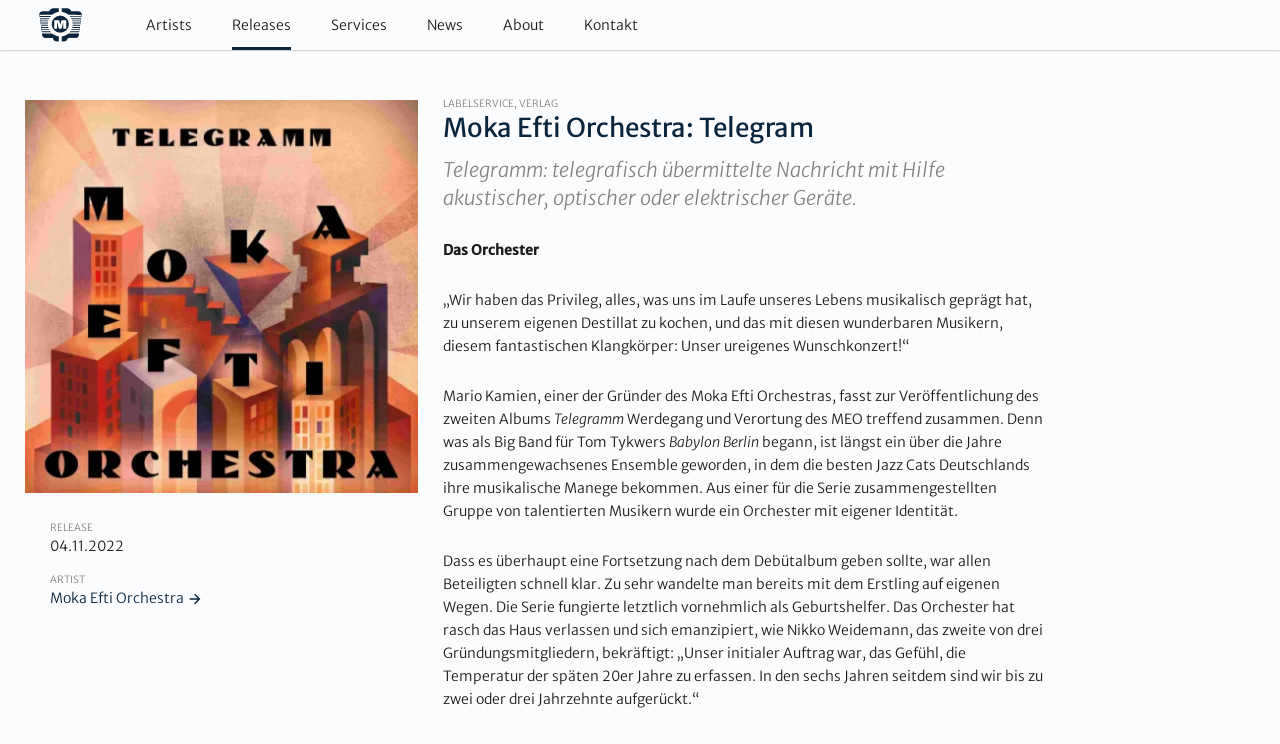

--- FILE ---
content_type: text/html;charset=UTF-8
request_url: https://motormusic.de/releases/moka-efti-orchestra-telegram/
body_size: 13236
content:
<!DOCTYPE html><html lang="de"><head><meta charset="utf-8"><meta http-equiv="x-ua-compatible" content="ie=edge"><meta name="viewport" content="width=device-width, initial-scale=1, shrink-to-fit=no"><meta name="generator" content="Gatsby 5.12.11"><meta name="description" content="" data-gatsby-head="true"><meta property="og:title" content="Telegram | Motor Musik Berlin" data-gatsby-head="true"><meta property="og:description" data-gatsby-head="true"><meta property="og:image" content="/opengraph.png" data-gatsby-head="true"><meta property="og:type" content="music.album" data-gatsby-head="true"><meta property="music:musician" content="https://motormusic.de/artists/moka-efti-orchestra" data-gatsby-head="true"><style data-href="/styles.6b054544398c5e06fcc0.css" data-identity="gatsby-global-css">@font-face{font-display:swap;font-family:Merriweather Sans;font-style:italic;font-weight:300;src:url(/static/merriweather-sans-latin-300-italic-9f618bae286230d6ac4836cefb2652ee.woff2) format("woff2"),url(/static/merriweather-sans-latin-300-italic-1fa91f9cc63e1faca9c8a722fb6f33bd.woff) format("woff")}@font-face{font-display:swap;font-family:Merriweather Sans;font-style:normal;font-weight:300;src:url(/static/merriweather-sans-latin-300-normal-653cf19702f21a1507b18c6d18eeb10d.woff2) format("woff2"),url(/static/merriweather-sans-latin-300-normal-6191688671a733a6c3320263811288d3.woff) format("woff")}@font-face{font-display:swap;font-family:Merriweather Sans;font-style:italic;font-weight:400;src:url(/static/merriweather-sans-latin-400-italic-22a3da382b97dff302a3d45991aaad5c.woff2) format("woff2"),url(/static/merriweather-sans-latin-400-italic-38930b521da9ba83c79ded1806095630.woff) format("woff")}@font-face{font-display:swap;font-family:Merriweather Sans;font-style:normal;font-weight:400;src:url(/static/merriweather-sans-latin-400-normal-67433093863465139562145e18515794.woff2) format("woff2"),url(/static/merriweather-sans-latin-400-normal-1e5d31cce47f1115788e4e2fe40a0fdb.woff) format("woff")}@font-face{font-display:swap;font-family:Merriweather Sans;font-style:italic;font-weight:500;src:url(/static/merriweather-sans-latin-500-italic-7c913f768d8b653471198c6d4b14051c.woff2) format("woff2"),url(/static/merriweather-sans-latin-500-italic-b4ab4d438cc6a774e6f700f5b1fa4e2e.woff) format("woff")}@font-face{font-display:swap;font-family:Merriweather Sans;font-style:normal;font-weight:500;src:url(/static/merriweather-sans-latin-500-normal-d9c97a262aeb11d6d3ce358f444da66d.woff2) format("woff2"),url(/static/merriweather-sans-latin-500-normal-f5bae0001f1a90aedd55b4af8ff7345a.woff) format("woff")}</style><link rel="preconnect" href="https://cdn.sanity.io"><link rel="sitemap" type="application/xml" href="/sitemap-index.xml"><style>.gatsby-image-wrapper{position:relative;overflow:hidden}.gatsby-image-wrapper picture.object-fit-polyfill{position:static!important}.gatsby-image-wrapper img{bottom:0;height:100%;left:0;margin:0;max-width:none;padding:0;position:absolute;right:0;top:0;width:100%;object-fit:cover}.gatsby-image-wrapper [data-main-image]{opacity:0;transform:translateZ(0);transition:opacity .25s linear;will-change:opacity}.gatsby-image-wrapper-constrained{display:inline-block;vertical-align:top}</style><noscript><style>.gatsby-image-wrapper noscript [data-main-image]{opacity:1!important}.gatsby-image-wrapper [data-placeholder-image]{opacity:0!important}</style></noscript><link rel="icon" href="/favicon-32x32.png?v=56e16d7b4382e067612c2e626135e587" type="image/png"><link rel="manifest" href="/manifest.webmanifest" crossorigin="anonymous"><link rel="apple-touch-icon" sizes="48x48" href="/icons/icon-48x48.png?v=56e16d7b4382e067612c2e626135e587"><link rel="apple-touch-icon" sizes="72x72" href="/icons/icon-72x72.png?v=56e16d7b4382e067612c2e626135e587"><link rel="apple-touch-icon" sizes="96x96" href="/icons/icon-96x96.png?v=56e16d7b4382e067612c2e626135e587"><link rel="apple-touch-icon" sizes="144x144" href="/icons/icon-144x144.png?v=56e16d7b4382e067612c2e626135e587"><link rel="apple-touch-icon" sizes="192x192" href="/icons/icon-192x192.png?v=56e16d7b4382e067612c2e626135e587"><link rel="apple-touch-icon" sizes="256x256" href="/icons/icon-256x256.png?v=56e16d7b4382e067612c2e626135e587"><link rel="apple-touch-icon" sizes="384x384" href="/icons/icon-384x384.png?v=56e16d7b4382e067612c2e626135e587"><link rel="apple-touch-icon" sizes="512x512" href="/icons/icon-512x512.png?v=56e16d7b4382e067612c2e626135e587"><style type="text/css" data-gatsby-head="true">
      [data-themeui-nested-provider] {
        display: contents
      }
      </style><style data-emotion="css-global" data-s="">html{--theme-ui-colors-primary:#0A253E;--theme-ui-colors-secondary:rgb(247, 147, 30);--theme-ui-colors-white:rgb(251, 252, 254);--theme-ui-colors-error:#f7441e;--theme-ui-colors-gray-1:rgb(28, 28, 28);--theme-ui-colors-gray-2:rgb(66, 66, 66);--theme-ui-colors-gray-3:rgb(92, 92, 92);--theme-ui-colors-gray-4:rgb(130, 130, 130);--theme-ui-colors-gray-5:rgb(168, 168, 168);--theme-ui-colors-gray-6:rgb(194, 194, 194);--theme-ui-colors-gray-7:rgb(233, 233, 233);--theme-ui-colors-gray-8:rgb(255, 255, 255);--theme-ui-colors-gray-_default:rgb(28, 28, 28);--theme-ui-colors-link:rgb(10, 37, 62);--theme-ui-colors-icon:rgb(10, 37, 62);--theme-ui-colors-text:rgb(28, 28, 28);--theme-ui-colors-focus:primary;--theme-ui-colors-dateline:rgb(130, 130, 130);--theme-ui-colors-subHeadline:rgb(168, 168, 168);--theme-ui-colors-color:rgb(251, 252, 254);--theme-ui-colors-background:rgb(251, 252, 254);color:var(--theme-ui-colors-text);background-color:var(--theme-ui-colors-background);}</style><style data-emotion="css-global" data-s="">*{box-sizing:border-box;}html *:focus-visible{outline-color:var(--theme-ui-colors-focus);}html *{box-sizing:border-box;}html body{margin:0;padding:0;}body{margin:0;}</style><style data-emotion="css ma9xnh" data-s="">.css-ma9xnh{box-sizing:border-box;margin:0;min-width:0;min-height:100vh;display:-webkit-box;display:-webkit-flex;display:-ms-flexbox;display:flex;-webkit-flex-direction:column;-ms-flex-direction:column;flex-direction:column;}</style><style data-emotion="css 13bkuoz" data-s="">.css-13bkuoz{box-sizing:border-box;margin:0;min-width:0;display:grid;grid-gap:15px;position:fixed;top:0;width:100%;z-index:4;grid-template-columns:1fr;background-color:var(--theme-ui-colors-white);grid-gap:20px;box-shadow:0px 0px 2px 0px rgba(28, 28, 28, 0.51);height:50px;}@media screen and (min-width: 40em){.css-13bkuoz{grid-template-columns:minmax(0, 1fr) minmax(auto, 1280px) minmax(0, 1fr);}}</style><style data-emotion="css 60e9n2-header" data-s="">.css-60e9n2-header{box-sizing:border-box;margin:0;min-width:0;display:grid;grid-gap:15px;max-width:1280px;grid-template-columns:repeat(4, 1fr);gap:10px;-webkit-align-items:flex-start;-webkit-box-align:flex-start;-ms-flex-align:flex-start;align-items:flex-start;grid-column:1;width:100%;position:relative;z-index:10;}@media screen and (min-width: 40em){.css-60e9n2-header{grid-template-columns:repeat(12, minmax(0, calc(1005px  / 12)));gap:25px;}}@media screen and (min-width: 40em){.css-60e9n2-header{grid-column:2;}}</style><style data-emotion="css c6el8d" data-s="">.css-c6el8d{box-sizing:border-box;margin:0;min-width:0;display:-webkit-box;display:-webkit-flex;display:-ms-flexbox;display:flex;grid-column:2/span 2;height:100%;-webkit-box-pack:center;-ms-flex-pack:center;-webkit-justify-content:center;justify-content:center;-webkit-align-items:center;-webkit-box-align:center;-ms-flex-align:center;align-items:center;}@media screen and (min-width: 40em){.css-c6el8d{grid-column:1;}}</style><style data-emotion="css 15h9ucm" data-s="">.css-15h9ucm{box-sizing:border-box;margin:0;min-width:0;width:45px;display:block;}</style><style data-emotion="css 13evcmk" data-s="">.css-13evcmk{box-sizing:border-box;margin:0;min-width:0;display:none;overflow-x:scroll;overflow-y:hidden;scroll-snap-type:x proximity;-ms-overflow-style:none;scrollbar-width:none;-webkit-overflow-scrolling:touch;grid-column:2/span 11;}@media screen and (min-width: 40em){.css-13evcmk{display:-webkit-box;display:-webkit-flex;display:-ms-flexbox;display:flex;}}.css-13evcmk::-webkit-scrollbar{display:none;}</style><style data-emotion="css g9c34d" data-s="">.css-g9c34d{box-sizing:border-box;margin:0;min-width:0;background:linear-gradient(90deg, rgba(255, 255, 255,0.9), rgba(255, 255, 255, 0));height:100%;position:absolute;grid-column:inherit;width:25px;z-index:1;visibility:visible;}</style><style data-emotion="css 304ekt" data-s="">.css-304ekt{box-sizing:border-box;margin:0;min-width:0;scroll-snap-align:start;width:1px;height:1px;display:block;}</style><style data-emotion="css 1dk7udc" data-s="">.css-1dk7udc{font-weight:bold;color:inherit;-webkit-text-decoration:none;text-decoration:none;margin-left:20px;margin-right:20px;display:-webkit-box;display:-webkit-flex;display:-ms-flexbox;display:flex;-webkit-flex-direction:column;-ms-flex-direction:column;flex-direction:column;-webkit-box-pack:center;-ms-flex-pack:center;-webkit-justify-content:center;justify-content:center;width:auto;height:50px;position:relative;border-top:3px solid transparent;border-bottom:3px solid transparent;scroll-snap-align:center;}.css-1dk7udc.active,.css-1dk7udc:hover{border-bottom-color:var(--theme-ui-colors-primary);}</style><style data-emotion="css 1b8o6cb" data-s="">.css-1b8o6cb{box-sizing:border-box;margin:0;min-width:0;font-family:Merriweather Sans;font-weight:300;font-size:13.9973px;line-height:23.1px;}.css-1b8o6cb::before{content:'';margin-bottom:-0.4377em;display:table;}.css-1b8o6cb::after{content:'';margin-top:-0.4697em;display:table;}</style><style data-emotion="css pv8y0x" data-s="">.css-pv8y0x{box-sizing:border-box;margin:0;min-width:0;scroll-snap-align:end;width:1px;height:1px;display:block;}</style><style data-emotion="css 372o0t" data-s="">.css-372o0t{box-sizing:border-box;margin:0;min-width:0;background:linear-gradient(-90deg, rgba(255, 255, 255,0.9), rgba(255, 255, 255, 0));position:absolute;height:100%;width:25px;right:0;visibility:visible;}</style><style data-emotion="css q5uo54" data-s="">.css-q5uo54{box-sizing:border-box;margin:0;min-width:0;display:-webkit-box;display:-webkit-flex;display:-ms-flexbox;display:flex;-webkit-box-pack:end;-ms-flex-pack:end;-webkit-justify-content:flex-end;justify-content:flex-end;height:100%;-webkit-align-items:center;-webkit-box-align:center;-ms-flex-align:center;align-items:center;}@media screen and (min-width: 40em){.css-q5uo54{display:none;}}</style><style data-emotion="css 3s81zk" data-s="">.css-3s81zk{box-sizing:border-box;margin:0;min-width:0;-webkit-appearance:none;-moz-appearance:none;-ms-appearance:none;appearance:none;display:inline-block;text-align:center;line-height:inherit;-webkit-text-decoration:none;text-decoration:none;font-size:inherit;padding-left:15px;padding-right:15px;padding-top:10px;padding-bottom:10px;color:var(--theme-ui-colors-white);background-color:var(--theme-ui-colors-primary);border:0;border-radius:4px;color:var(--theme-ui-colors-primary);background-color:transparent;}</style><style data-emotion="css hu42e1" data-s="">.css-hu42e1{box-sizing:border-box;margin:0;min-width:0;display:grid;grid-gap:15px;grid-template-columns:1fr;grid-template-rows:1fr;}</style><style data-emotion="css 1r31p34" data-s="">.css-1r31p34{box-sizing:border-box;margin:0;min-width:0;grid-column:1;grid-row:1;}</style><style data-emotion="css 18ze6an" data-s="">.css-18ze6an{--theme-ui-colors-primary:#0A253E;--theme-ui-colors-secondary:rgb(247, 147, 30);--theme-ui-colors-white:rgb(251, 252, 254);--theme-ui-colors-error:#f7441e;--theme-ui-colors-gray-1:rgb(28, 28, 28);--theme-ui-colors-gray-2:rgb(66, 66, 66);--theme-ui-colors-gray-3:rgb(92, 92, 92);--theme-ui-colors-gray-4:rgb(130, 130, 130);--theme-ui-colors-gray-5:rgb(168, 168, 168);--theme-ui-colors-gray-6:rgb(194, 194, 194);--theme-ui-colors-gray-7:rgb(233, 233, 233);--theme-ui-colors-gray-8:rgb(255, 255, 255);--theme-ui-colors-gray-_default:rgb(28, 28, 28);--theme-ui-colors-link:rgb(130, 130, 130);--theme-ui-colors-icon:white;--theme-ui-colors-text:rgb(168, 168, 168);--theme-ui-colors-focus:rgb(251, 252, 254);--theme-ui-colors-dateline:rgb(130, 130, 130);--theme-ui-colors-subHeadline:rgb(168, 168, 168);--theme-ui-colors-color:rgb(251, 252, 254);--theme-ui-colors-background:rgb(28, 28, 28);--theme-ui-colors-title:rgb(251, 252, 254);}</style><style data-emotion="css gq8ggg" data-s="">.css-gq8ggg{box-sizing:border-box;margin:0;min-width:0;display:block;z-index:1;}@media screen and (min-width: 40em){.css-gq8ggg{display:none;}}</style><style data-emotion="css 1mhefe" data-s="">.css-1mhefe{box-sizing:border-box;margin:0;min-width:0;display:-webkit-box;display:-webkit-flex;display:-ms-flexbox;display:flex;-webkit-box-pack:center;-ms-flex-pack:center;-webkit-justify-content:center;justify-content:center;-webkit-align-items:center;-webkit-box-align:center;-ms-flex-align:center;align-items:center;overflow-y:scroll;overscroll-behavior-y:none;-webkit-flex-direction:column;-ms-flex-direction:column;flex-direction:column;background-color:var(--theme-ui-colors-primary);height:100%;position:fixed;width:100%;top:0;left:0;z-index:3;}</style><style data-emotion="css 1mfjemh" data-s="">.css-1mfjemh{box-sizing:border-box;margin:0;min-width:0;display:-webkit-box;display:-webkit-flex;display:-ms-flexbox;display:flex;margin-top:50px;-webkit-flex-direction:column;-ms-flex-direction:column;flex-direction:column;}</style><style data-emotion="css 88wo2w" data-s="">.css-88wo2w{box-sizing:border-box;margin:0;min-width:0;text-align:center;}</style><style data-emotion="css 12qixo3" data-s="">.css-12qixo3{box-sizing:border-box;margin:0;min-width:0;font-family:Merriweather Sans;font-style:italic;font-weight:300;color:var(--theme-ui-colors-text);font-size:20.0538px;line-height:28px;font-style:normal;padding:0;}.css-12qixo3::before{content:'';margin-bottom:-0.3106em;display:table;}.css-12qixo3::after{content:'';margin-top:-0.3426em;display:table;}</style><style data-emotion="css 1u8x4j9" data-s="">.css-1u8x4j9{-webkit-text-decoration:none;text-decoration:none;-webkit-transition:color ease-in-out 0.2s;transition:color ease-in-out 0.2s;color:var(--theme-ui-colors-text);display:inline-block;padding-top:15px;padding-bottom:15px;}.css-1u8x4j9:link,.css-1u8x4j9:visited{color:var(--theme-ui-colors-white);}.css-1u8x4j9:hover,.css-1u8x4j9:focus,.css-1u8x4j9.active{color:var(--theme-ui-colors-secondary);}</style><style data-emotion="css 1ubo9vf-mainContent" data-s="">.css-1ubo9vf-mainContent{box-sizing:border-box;margin:0;min-width:0;display:grid;grid-gap:15px;max-width:1280px;grid-template-columns:repeat(4, 1fr);gap:10px;-webkit-align-items:flex-start;-webkit-box-align:flex-start;-ms-flex-align:flex-start;align-items:flex-start;grid-template-rows:1fr;-webkit-align-content:flex-start;-ms-flex-line-pack:flex-start;align-content:flex-start;scroll-margin-top:50px;padding-left:10px;padding-right:10px;min-width:100%;margin-left:auto;margin-right:auto;-webkit-box-flex:1;-webkit-flex-grow:1;-ms-flex-positive:1;flex-grow:1;margin-top:50px;}@media screen and (min-width: 40em){.css-1ubo9vf-mainContent{grid-template-columns:repeat(12, minmax(0, calc(1005px  / 12)));gap:25px;}}@media screen and (min-width: 40em){.css-1ubo9vf-mainContent{padding-left:25px;padding-right:25px;min-width:0;}}@media screen and (min-width: 52em){.css-1ubo9vf-mainContent{min-width:0;}}</style><style data-emotion="css 1t7wny" data-s="">.css-1t7wny{box-sizing:border-box;margin:0;min-width:0;display:grid;grid-gap:15px;max-width:1280px;grid-template-columns:repeat(4, 1fr);gap:10px;-webkit-align-items:flex-start;-webkit-box-align:flex-start;-ms-flex-align:flex-start;align-items:flex-start;grid-column:1/-1;}@media screen and (min-width: 40em){.css-1t7wny{grid-template-columns:repeat(12, minmax(0, calc(1005px  / 12)));gap:25px;}}.css-1t7wny>:first-of-type:not(.heroModule){padding-top:50px;}</style><style data-emotion="css ikn6en" data-s="">.css-ikn6en{box-sizing:border-box;margin:0;min-width:0;grid-column:1/-1;padding-bottom:60px;padding-top:0;}@media screen and (min-width: 40em){.css-ikn6en{grid-column:1/span 4;padding-top:50px;}}</style><style data-emotion="css 1g8a5m3" data-s="">.css-1g8a5m3{box-sizing:border-box;margin:0;min-width:0;margin-bottom:30px;margin-left:-10px;margin-right:-10px;background-color:#c55d31;}@media screen and (min-width: 40em){.css-1g8a5m3{margin-left:0;margin-right:0;}}@media screen and (min-width: 52em){.css-1g8a5m3{margin-left:0;margin-right:0;}}</style><style data-emotion="css 15nh63n" data-s="">.css-15nh63n{box-sizing:border-box;margin:0;min-width:0;position:relative;overflow:hidden;}</style><style data-emotion="css 1ryvwoh" data-s="">.css-1ryvwoh{box-sizing:border-box;margin:0;min-width:0;width:100%;height:0;padding-bottom:100%;}</style><style data-emotion="css 1uva3iy" data-s="">.css-1uva3iy{box-sizing:border-box;margin:0;min-width:0;position:absolute;top:0;right:0;bottom:0;left:0;display:grid;grid-column:span 3;}</style><style data-emotion="css 13ptwec" data-s="">.css-13ptwec{box-sizing:border-box;margin:0;min-width:0;display:grid;grid-gap:15px;grid-template-column:1fr;padding-left:10px;gap:25px;}@media screen and (min-width: 40em){.css-13ptwec{padding-left:10px;gap:25px;}}@media screen and (min-width: 52em){.css-13ptwec{padding-left:25px;gap:25px;}}</style><style data-emotion="css lgbo0i" data-s="">.css-lgbo0i{box-sizing:border-box;margin:0;min-width:0;}</style><style data-emotion="css pzf5ur" data-s="">.css-pzf5ur{box-sizing:border-box;margin:0;min-width:0;font-family:Merriweather Sans;text-transform:uppercase;font-weight:300;color:var(--theme-ui-colors-dateline);padding-bottom:10px;display:block;font-size:10.0269px;line-height:13.05px;}.css-pzf5ur::before{content:'';margin-bottom:-0.2632em;display:table;}.css-pzf5ur::after{content:'';margin-top:-0.2952em;display:table;}</style><style data-emotion="css loba6f" data-s="">.css-loba6f{-webkit-text-decoration:none;text-decoration:none;-webkit-transition:color ease-in-out 0.2s;transition:color ease-in-out 0.2s;}.css-loba6f:link,.css-loba6f:visited{color:var(--theme-ui-colors-link);}.css-loba6f:hover,.css-loba6f:focus,.css-loba6f.active{color:var(--theme-ui-colors-secondary);}</style><style data-emotion="css sbrs9l" data-s="">.css-sbrs9l{box-sizing:border-box;margin:0;min-width:0;grid-column:1/-1;padding-left:0;padding-right:0;padding-top:0;}@media screen and (min-width: 40em){.css-sbrs9l{grid-column:5/span 6;padding-top:50px;}}@media screen and (min-width: 52em){.css-sbrs9l{padding-top:50px;}}</style><style data-emotion="css 151h5kh" data-s="">.css-151h5kh{box-sizing:border-box;margin:0;min-width:0;font-family:Merriweather Sans;font-weight:400;line-height:heading;font-family:Merriweather Sans;color:var(--theme-ui-colors-primary);font-size:25.9758px;line-height:33px;padding-bottom:25px;color:title;}.css-151h5kh::before{content:'';margin-bottom:-0.2477em;display:table;}.css-151h5kh::after{content:'';margin-top:-0.2797em;display:table;}</style><style data-emotion="css 12l5uwt" data-s="">.css-12l5uwt{box-sizing:border-box;margin:0;min-width:0;font-family:Merriweather Sans;font-weight:body;line-height:body;font-family:Merriweather Sans;font-style:italic;font-weight:300;color:var(--theme-ui-colors-text);font-size:20.0538px;line-height:28px;color:var(--theme-ui-colors-dateline);}.css-12l5uwt::before{content:'';margin-bottom:-0.3106em;display:table;}.css-12l5uwt::after{content:'';margin-top:-0.3426em;display:table;}</style><style data-emotion="css 1f9dzkh" data-s="">.css-1f9dzkh div>*:last-child{padding-bottom:0;}</style><style data-emotion="css yfriv" data-s="">.css-yfriv{box-sizing:border-box;margin:0;min-width:0;}.css-yfriv div>*:last-child{padding-bottom:0;}</style><style data-emotion="css 1fowbjm" data-s="">.css-1fowbjm{padding-bottom:40px;}</style><style data-emotion="css 1qlwwyk" data-s="">.css-1qlwwyk{box-sizing:border-box;margin:0;min-width:0;font-family:Merriweather Sans;font-weight:body;line-height:body;font-family:Merriweather Sans;font-weight:300;font-size:13.9973px;line-height:23.1px;padding-bottom:40px;}.css-1qlwwyk::before{content:'';margin-bottom:-0.4377em;display:table;}.css-1qlwwyk::after{content:'';margin-top:-0.4697em;display:table;}</style><style data-emotion="css d8syoy" data-s="">.css-d8syoy{box-sizing:border-box;margin:0;min-width:0;display:grid;grid-gap:15px;background-color:var(--theme-ui-colors-gray-1);grid-template-columns:1fr;grid-gap:25px;color:var(--theme-ui-colors-white);padding-top:35px;padding-bottom:40px;padding-left:90px;padding-right:90px;margin-top:50px;}@media screen and (min-width: 40em){.css-d8syoy{grid-template-columns:repeat(3, 1fr);grid-gap:10px;padding-top:25px;}}</style><style data-emotion="css gfy5v1" data-s="">.css-gfy5v1{box-sizing:border-box;margin:0;min-width:0;justify-self:center;grid-row:2;text-align:center;}@media screen and (min-width: 40em){.css-gfy5v1{justify-self:start;grid-row:1;text-align:left;}}</style><style data-emotion="css 4i5yc3" data-s="">.css-4i5yc3{box-sizing:border-box;margin:0;min-width:0;font-family:Merriweather Sans;font-weight:300;font-size:9.9596px;line-height:13px;font-style:normal;color:var(--theme-ui-colors-text);}.css-4i5yc3::before{content:'';margin-bottom:-0.2651em;display:table;}.css-4i5yc3::after{content:'';margin-top:-0.2971em;display:table;}</style><style data-emotion="css 1vo461" data-s="">.css-1vo461{box-sizing:border-box;margin:0;min-width:0;display:-webkit-box;display:-webkit-flex;display:-ms-flexbox;display:flex;justify-self:center;grid-row:1;}</style><style data-emotion="css 12r4r7c" data-s="">.css-12r4r7c{box-sizing:border-box;margin:0;min-width:0;font-size:24px;margin-left:5px;margin-right:5px;}</style><style data-emotion="css 14r4k8e" data-s="">.css-14r4k8e{box-sizing:border-box;margin:0;min-width:0;-webkit-text-decoration:underline;text-decoration:underline;-webkit-transition:color ease-in-out 0.2s;transition:color ease-in-out 0.2s;color:var(--theme-ui-colors-text);display:block;-webkit-text-decoration:none;text-decoration:none;}.css-14r4k8e:link,.css-14r4k8e:visited{color:var(--theme-ui-colors-link);}.css-14r4k8e:hover,.css-14r4k8e:focus,.css-14r4k8e.active{color:var(--theme-ui-colors-secondary);}.css-14r4k8e:link,.css-14r4k8e:visited{color:var(--theme-ui-colors-icon);}.css-14r4k8e:hover{color:#1DB954;}.css-14r4k8e svg{display:block;}</style><style data-emotion="css duomj2" data-s="">.css-duomj2{box-sizing:border-box;margin:0;min-width:0;display:-webkit-box;display:-webkit-flex;display:-ms-flexbox;display:flex;-webkit-align-items:center;-webkit-box-align:center;-ms-flex-align:center;align-items:center;}</style><style data-emotion="css 1x5r6ch" data-s="">.css-1x5r6ch{box-sizing:border-box;margin:0;min-width:0;-webkit-text-decoration:underline;text-decoration:underline;-webkit-transition:color ease-in-out 0.2s;transition:color ease-in-out 0.2s;color:var(--theme-ui-colors-text);display:block;-webkit-text-decoration:none;text-decoration:none;}.css-1x5r6ch:link,.css-1x5r6ch:visited{color:var(--theme-ui-colors-link);}.css-1x5r6ch:hover,.css-1x5r6ch:focus,.css-1x5r6ch.active{color:var(--theme-ui-colors-secondary);}.css-1x5r6ch:link,.css-1x5r6ch:visited{color:var(--theme-ui-colors-icon);}.css-1x5r6ch:hover{color:rgb(250, 36, 60);}.css-1x5r6ch svg{display:block;}</style><style data-emotion="css 14xg4k4" data-s="">.css-14xg4k4{box-sizing:border-box;margin:0;min-width:0;-webkit-text-decoration:underline;text-decoration:underline;-webkit-transition:color ease-in-out 0.2s;transition:color ease-in-out 0.2s;color:var(--theme-ui-colors-text);display:block;-webkit-text-decoration:none;text-decoration:none;}.css-14xg4k4:link,.css-14xg4k4:visited{color:var(--theme-ui-colors-link);}.css-14xg4k4:hover,.css-14xg4k4:focus,.css-14xg4k4.active{color:var(--theme-ui-colors-secondary);}.css-14xg4k4:link,.css-14xg4k4:visited{color:var(--theme-ui-colors-icon);}.css-14xg4k4:hover{color:#FF0000;}.css-14xg4k4 svg{display:block;}</style><style data-emotion="css 1wdtr5f" data-s="">.css-1wdtr5f{box-sizing:border-box;margin:0;min-width:0;-webkit-text-decoration:underline;text-decoration:underline;-webkit-transition:color ease-in-out 0.2s;transition:color ease-in-out 0.2s;color:var(--theme-ui-colors-text);display:block;-webkit-text-decoration:none;text-decoration:none;}.css-1wdtr5f:link,.css-1wdtr5f:visited{color:var(--theme-ui-colors-link);}.css-1wdtr5f:hover,.css-1wdtr5f:focus,.css-1wdtr5f.active{color:var(--theme-ui-colors-secondary);}.css-1wdtr5f:link,.css-1wdtr5f:visited{color:var(--theme-ui-colors-icon);}.css-1wdtr5f:hover{color:#4267B2;}.css-1wdtr5f svg{display:block;}</style><style data-emotion="css 1enmf0t" data-s="">.css-1enmf0t{box-sizing:border-box;margin:0;min-width:0;-webkit-text-decoration:underline;text-decoration:underline;-webkit-transition:color ease-in-out 0.2s;transition:color ease-in-out 0.2s;color:var(--theme-ui-colors-text);display:block;-webkit-text-decoration:none;text-decoration:none;}.css-1enmf0t:link,.css-1enmf0t:visited{color:var(--theme-ui-colors-link);}.css-1enmf0t:hover,.css-1enmf0t:focus,.css-1enmf0t.active{color:var(--theme-ui-colors-secondary);}.css-1enmf0t:link,.css-1enmf0t:visited{color:var(--theme-ui-colors-icon);}.css-1enmf0t:hover{color:#25F4EE;}.css-1enmf0t svg{display:block;}</style><style data-emotion="css 1w8ue80" data-s="">.css-1w8ue80{box-sizing:border-box;margin:0;min-width:0;justify-self:center;grid-row:3;}@media screen and (min-width: 40em){.css-1w8ue80{justify-self:end;grid-row:1;}}.css-1w8ue80 a{margin-left:0;margin-right:5px;}@media screen and (min-width: 40em){.css-1w8ue80 a{margin-left:10px;margin-right:0;}}</style><style data-emotion="css 1vtjcvp" data-s="">.css-1vtjcvp{box-sizing:border-box;margin:0;min-width:0;font-family:Merriweather Sans;font-weight:300;font-size:9.9596px;line-height:13px;}.css-1vtjcvp::before{content:'';margin-bottom:-0.2651em;display:table;}.css-1vtjcvp::after{content:'';margin-top:-0.2971em;display:table;}</style><style data-emotion="css" data-s=""></style><title data-gatsby-head="true">Telegram | Motor Musik Berlin</title></head><body><div id="___gatsby"><div style="outline:none" tabindex="-1" id="gatsby-focus-wrapper"><div class="css-ma9xnh"><div><div class="css-13bkuoz"><header class="css-60e9n2-header"><div class="css-c6el8d"><a class="css-1u8qly9" href="/"><img src="[data-uri]" alt="Logo - Motor Musik Berlin" class="css-15h9ucm"></a></div><nav class="css-13evcmk"><div class="css-f4aauh"></div><div class="css-304ekt"></div><a class="css-1dk7udc" href="/artists/"><span class="css-1b8o6cb">Artists</span></a><a class="css-1dk7udc active" href="/releases/"><span class="css-1b8o6cb">Releases</span></a><a class="css-1dk7udc" href="/services/"><span class="css-1b8o6cb">Services</span></a><a class="css-1dk7udc" href="/news/"><span class="css-1b8o6cb">News</span></a><a class="css-1dk7udc" href="/about/"><span class="css-1b8o6cb">About</span></a><a class="css-1dk7udc" href="/kontakt/"><span class="css-1b8o6cb">Kontakt</span></a><div class="css-pv8y0x"></div><div class="css-14fjua0"></div></nav><div class="css-q5uo54"><button title="Navigation öffnen" class="css-3s81zk"><div class="css-hu42e1"><div style="opacity:0" class="css-1r31p34"><svg stroke="currentColor" fill="currentColor" stroke-width="0" viewBox="0 0 24 24" height="1em" width="1em" xmlns="http://www.w3.org/2000/svg"><g><path fill="none" d="M0 0h24v24H0z"></path><path d="M12 10.586l4.95-4.95 1.414 1.414-4.95 4.95 4.95 4.95-1.414 1.414-4.95-4.95-4.95 4.95-1.414-1.414 4.95-4.95-4.95-4.95L7.05 5.636z"></path></g></svg></div><div style="opacity:1" class="css-1r31p34"><svg stroke="currentColor" fill="currentColor" stroke-width="0" viewBox="0 0 24 24" height="1em" width="1em" xmlns="http://www.w3.org/2000/svg"><g><path fill="none" d="M0 0h24v24H0z"></path><path d="M18 18v2H6v-2h12zm3-7v2H3v-2h18zm-3-7v2H6V4h12z"></path></g></svg></div></div></button></div></header></div><div data-themeui-nested-provider="true" class="css-18ze6an"><div class="css-gq8ggg"><div class="css-1mhefe" style="opacity: 0; visibility: hidden; display: none;"></div><div class="css-1mhefe" style="opacity: 0; visibility: hidden; display: none;"><nav class="css-1mfjemh"><div class="css-88wo2w" style="opacity: 0; transform: translateY(-10px) translateZ(0px);"><span class="css-12qixo3"><a class="css-1u8x4j9" href="/artists/">Artists</a></span></div><div class="css-88wo2w" style="opacity: 0; transform: translateY(-10px) translateZ(0px);"><span class="css-12qixo3"><a class="css-1u8x4j9 active" href="/releases/">Releases</a></span></div><div class="css-88wo2w" style="opacity: 0; transform: translateY(-10px) translateZ(0px);"><span class="css-12qixo3"><a class="css-1u8x4j9" href="/services/">Services</a></span></div><div class="css-88wo2w" style="opacity: 0; transform: translateY(-10px) translateZ(0px);"><span class="css-12qixo3"><a class="css-1u8x4j9" href="/news/">News</a></span></div><div class="css-88wo2w" style="opacity: 0; transform: translateY(-10px) translateZ(0px);"><span class="css-12qixo3"><a class="css-1u8x4j9" href="/about/">About</a></span></div><div class="css-88wo2w" style="opacity: 0; transform: translateY(-10px) translateZ(0px);"><span class="css-12qixo3"><a class="css-1u8x4j9" href="/kontakt/">Kontakt</a></span></div></nav></div></div></div></div><main class="css-1ubo9vf-mainContent"><div class="css-1t7wny"><div class="heroModule css-ikn6en"><div class="css-1g8a5m3"><div class="css-15nh63n"><div class="css-1ryvwoh"></div><div class="css-1uva3iy"><img style="display:block;width:100%;height:100%;object-fit:cover;grid-row:1;grid-column:1;z-index:1" alt="Moka Efti Orchestra:  Telegram" data-src="https://res.cloudinary.com/dw2tqs22t/image/upload/q_auto/c_fill,e_blur:3000,h_512,w_512/c_fit,h_512,l_motormusic:b89d9fb2c723ba6ded2a2cb8df28dda66ca75c33-3000x3000.jpg,w_512/ar_1,c_fill,dpr_auto,f_auto,w_auto/v1/motormusic/b89d9fb2c723ba6ded2a2cb8df28dda66ca75c33-3000x3000.jpg" class="cld-responsive" data-width="400" width="400" src="https://res.cloudinary.com/dw2tqs22t/image/upload/q_auto/c_fill,e_blur:3000,h_512,w_512/c_fit,h_512,l_motormusic:b89d9fb2c723ba6ded2a2cb8df28dda66ca75c33-3000x3000.jpg,w_512/ar_1,c_fill,dpr_1.0,f_auto,w_400/v1/motormusic/b89d9fb2c723ba6ded2a2cb8df28dda66ca75c33-3000x3000.jpg"></div></div></div><div class="css-13ptwec"><div class="css-lgbo0i"><div class="css-pzf5ur">Release</div><p class="css-1b8o6cb">04.11.2022</p></div><div class="css-lgbo0i"><div class="css-pzf5ur">Artist</div><p class="css-1b8o6cb"><a class="css-loba6f" href="/artists/moka-efti-orchestra/">Moka Efti Orchestra<!-- --> <svg stroke="currentColor" fill="currentColor" stroke-width="0" viewBox="0 0 24 24" style="vertical-align:middle" height="1rem" width="1rem" xmlns="http://www.w3.org/2000/svg"><g><path fill="none" d="M0 0h24v24H0z"></path><path d="M16.172 11l-5.364-5.364 1.414-1.414L20 12l-7.778 7.778-1.414-1.414L16.172 13H4v-2z"></path></g></svg></a></p></div></div></div><div class="css-sbrs9l"><div class="css-lgbo0i"><div class="css-pzf5ur">Labelservice, Verlag</div><h1 class="css-151h5kh">Moka Efti Orchestra:  Telegram</h1><p class="css-12l5uwt">Telegramm: telegrafisch übermittelte Nachricht mit Hilfe akustischer, optischer oder elektrischer Geräte.</p></div><div class="css-yfriv"><div><p class="css-1qlwwyk"></p><p class="css-1qlwwyk"><strong>Das Orchester</strong></p><p class="css-1qlwwyk">„Wir haben das Privileg, alles, was uns im Laufe unseres Lebens musikalisch geprägt hat, zu unserem eigenen Destillat zu kochen, und das mit diesen wunderbaren Musikern, diesem fantastischen Klangkörper: Unser ureigenes Wunschkonzert!“</p><p class="css-1qlwwyk">Mario Kamien, einer der Gründer des Moka Efti Orchestras, fasst zur Veröffentlichung des zweiten Albums <em>Telegramm</em> Werdegang und Verortung des MEO treffend zusammen. Denn was als Big Band für Tom Tykwers <em>Babylon Berlin</em> begann, ist längst ein über die Jahre zusammengewachsenes Ensemble geworden, in dem die besten Jazz Cats Deutschlands ihre musikalische Manege bekommen. Aus einer für die Serie zusammengestellten Gruppe von talentierten Musikern wurde ein Orchester mit eigener Identität.</p><p class="css-1qlwwyk">Dass es überhaupt eine Fortsetzung nach dem Debütalbum geben sollte, war allen Beteiligten schnell klar. Zu sehr wandelte man bereits mit dem Erstling auf eigenen Wegen. Die Serie fungierte letztlich vornehmlich als Geburtshelfer. Das Orchester hat rasch das Haus verlassen und sich emanzipiert, wie Nikko Weidemann, das zweite von drei Gründungsmitgliedern, bekräftigt: „Unser initialer Auftrag war, das Gefühl, die Temperatur der späten 20er Jahre zu erfassen. In den sechs Jahren seitdem sind wir bis zu zwei oder drei Jahrzehnte aufgerückt.“</p><p class="css-1qlwwyk">Dennoch bleibt die Musik des MEO cineastisch. „Auch bei dem neuen Album blieb die Idee, Musik für imaginäre Filmszenen zu schaffen, eine Inspiration“ sagt Sebastian Borkowski, Saxophonist, Arrangeur und dritter MEO-Urheber. „Mit jedem Song öffnet sich eine eigene Szene.“</p><p class="css-1qlwwyk">Also nutzten Borkowski, Weidemann und Kamien die Pandemie-Monate, nahmen zu Hause oder im Studio rudimentäre Demos auf – Drum-Loop, Klavier, Mund-Bläser, Gesang –, dann folgte die zweite Phase, die Arrangements für das Orchester und Borkowski arrangierte echte Bläser. Im Anschluss gab es die ein oder andere Probe mit Rhythmusgruppe und zwei einwöchige Aufnahmeblöcke mit großem Besteck. Abschließend kamen die Gesänge an die Reihe.</p><p class="css-1qlwwyk"><strong>Die Lieder</strong></p><p class="css-1qlwwyk">„War auf dem Debüt <em>Erstausgabe</em> teilweise noch Material aus der Serie integriert, ist <em>Telegramm</em> eine in sich geschlossene Reise, ohne dass wir den Startpunkt vergessen haben“, erklärt Borkowski. Wie bei dem Debüt beginnt diese Reise mit einer Instrumentalnummer, dem feingliedrigen <em>Tresor Unser</em>, bei dem beschwingt steppend die ersten Meter zurückgelegt werden. Ganz nebenbei: Welche Band mit derart vielen herausragenden (Gast-)Sänger*innen erlaubt es sich heutzutage schon, mit einem gesangslosen Stück anzufangen?</p><p class="css-1qlwwyk">Speaking of which: Wie schon auf dem Erstling geben sich auch auf <em>Telegramm</em> illustre Gäste die Klinke in die Hand, denen MEOs Einzigartigkeit, die Spielfreude und die große Resonanz seitens des Publikums nicht verborgen geblieben ist. „Nach einem unserer Konzerte in Kassel lud mich Clemens Rehbein, der Sänger von Milky Chance (<em>Stolen Dance</em>), zum Songschreiben ins Studio ein“, erzählt Weidemann. Rehbeins Stimme passt perfekt zur daraus entstandenen Single <em>Last Chance Sweet Valentine</em>; fast verwandelt sich der Hesse hier in einen deutschen Jamie Cullum.</p><p class="css-1qlwwyk">Den Gesang bei <em>Turquoize</em> teilen sich samtig Friedrich Liechtenstein und Severija, die bereits das mit dem Grimme-Preis ausgezeichnete <em>Zu Asche, zu Staub</em> unverwechselbar intonierte. Genau wie bei <em>Sohn</em> und <em>Join the club</em> halten hier erstmalig afro-kubanische Rhythmen und Latin Grooves Einzug. <em>Turquoize</em> stammt aus Weidemanns Fundus. Ein nicht zu unterschätzender Vorteil, wenn gestandene Musiker die treibenden Kräfte sind; alle bereits ein paar Mal um den Block und jeder imstande, auf langjährige Erfahrung und ausreichend hochwertiges Material zurückzugreifen.</p><p class="css-1qlwwyk"><em>Bedeutend</em> – komponiert und gesungen von Mario Kamien – könnte aus einem Hollywood-Streifen der 50er Jahre stammen, oder doch von einer Manfred-Krug-Platte Ende der 60er? Oder aber aus einer anspruchsvollen Big-Band-Gala der 70er. Kamien versteht es erneut meisterhaft, den Klang der Sprache vergangener Tage heraufzubeschwören.</p><p class="css-1qlwwyk">Wie schön Pop, Chanson und Bar-Jazz miteinander verschmelzen können, zeigen MEO bei <em>Join the club</em>. Zum zweiten von Severija gesungenen Lied wünscht man sich in einen von Zigarettenqualm verzierten Club ganz nah vor die Bühne.</p><p class="css-1qlwwyk">Um wunderbar atmosphärische Nummern wie die weiteren Instrumentals <em>Sohn</em> und <em>Eilmeldung</em> unter aktuell veröffentlichter Musik zu finden, müsste man sehr lange suchen und vermutlich umsonst. An dieser Stelle seien nochmal die Bläser des Moka Efti Orchestra hervorgehoben. Nicht nur bei <em>Eilmeldung</em> bereitet die von Saxophonist Borkowski arrangierte Instrumentengruppe einem nichts als Freude. Für sie gilt, was auch für die Gesamtheit des Albums gilt: Hier muss nichts auf Hit getrimmt werden, einzig der pure Genuss an Musik steht im Vordergrund.</p><p class="css-1qlwwyk">Bei <em>Dog Gone Love</em> klingt Nikko Weidemann wie ein 30-jähriger, der in Swing und Jazz badet und beides zurecht als legitim moderne Musik begreift und interpretiert. Das Orchester entzieht sich derweil einer zeitlichen Zugehörigkeit. Während man mitnickt und mit dem Finger schnippt, wird sehr schnell egal, wo genau der Ankerpunkt für diese Musik liegt.</p><p class="css-1qlwwyk">Roland Satterwhite, der Geiger des MEO, singt <em>We Can Stop The Show</em> und beweist, dass in diesem Ensemble scheinbar mühelos jeder die Rollen wechseln kann. „Unsere Kombination an Musikern ist ein Alleinstellungsmerkmal“, erläutert Kamien. „Wir sind weder eine akademische Jazz-Big-Band im Sinne von „L’art pour l’art“ noch selbstverliebte Singer-Songwriter; beim MEO gibt es keinen musikalischen Standesdünkel.“</p><p class="css-1qlwwyk">Tja, und dann gibt es – natürlich – noch den Brecht/Weill-Song <em>Surabaya Johnny</em>. Eine naheliegende Wahl, und vielleicht gerade deswegen kann man sich das sechsminütige Werk jetzt schon als zehnminütigen Live-Favoriten vorstellen. Tatsächlich hat das MEO es bereits seit Monaten im Programm. Weidemann macht sich hier singend nochmal um ein paar Jahre jünger.</p><p class="css-1qlwwyk">Den Abschluss vergoldet das MEO mit dem Sänger, Schauspieler und Sprecher Karsten Troyke, der sich vor allem mit jiddischen Liedern einen Namen gemacht hat. <em>Ein Ballade</em> hat Troyke von der Holocaust-Überlebenden Sara Bialas Tennenberg gelernt. Darin heißt es: <em>Die ganze Welt ist mehr nisht wie a Maissele</em> – Die ganze Welt ist nicht mehr als eine Geschichte. Aber eine traurig-schöne wie diese, oder?</p><p class="css-1qlwwyk"><em>Telegramm</em> beweist einmal mehr: Die Stärken des Moka Efti Orchestra kann man nicht einfach kopieren, nicht herbeiwünschen. „Jeder von uns ist Jäger und Sammler“, fasst Kamien die MEO-Situation mit einem schönen Bild zusammen. „Manchmal ist es besser, allein auf Wanderschaft zu gehen, irgendwann trifft man sich am Lagerfeuer und bereitet dann das Mahl zusammen vor.“</p><p class="css-1qlwwyk">Oder anders: Man sammelt Töne, Noten, Gesänge, Melodien und schickt das Ergebnis schließlich als Telegramm hinaus in die Welt.</p><p class="css-1qlwwyk"><strong>Tracklist:</strong></p><p class="css-1qlwwyk">1.&nbsp;Tresor Unser</p><p class="css-1qlwwyk">2. Last Chance Sweet Valentine</p><p class="css-1qlwwyk">3.&nbsp;Turquoize</p><p class="css-1qlwwyk">4.&nbsp;Bedeutend</p><p class="css-1qlwwyk">5.&nbsp;Join The Club</p><p class="css-1qlwwyk">6.&nbsp;Sohn</p><p class="css-1qlwwyk">7.&nbsp;Dog Gone Love</p><p class="css-1qlwwyk">8.&nbsp;Eilmeldung</p><p class="css-1qlwwyk">9.&nbsp;We Can Stop The Show</p><p class="css-1qlwwyk">10.&nbsp;Surabaya Johnny</p><p class="css-1qlwwyk">11.&nbsp;Ein Ballade</p></div></div></div></div></main><div data-themeui-nested-provider="true" class="css-18ze6an"><div class="css-d8syoy"><div class="css-gfy5v1"><address itemprop="address" itemscope="" itemtype="http://schema.org/PostalAddress" class="css-4i5yc3"><span itemprop="name">Motor Entertainment GmbH</span><br><span itemprop="streetAddress">Seelower Str. 5</span><br><span itemprop="postalCode">10439</span> <span itemprop="addressLocality">Berlin</span></address></div><div class="css-1vo461"><div class="css-12r4r7c"><a href="https://open.spotify.com/user/motor_music" target="_blank" rel="noopener noreferrer nofollow" title="Motor Entertainment GmbH on Spotify" class="css-14r4k8e"><div class="css-duomj2"><span class="css-lgbo0i"><svg stroke="currentColor" fill="currentColor" stroke-width="0" viewBox="0 0 24 24" height="1em" width="1em" xmlns="http://www.w3.org/2000/svg"><g><path fill="none" d="M0 0h24v24H0z"></path><path fill-rule="nonzero" d="M12 2C6.5 2 2 6.5 2 12s4.5 10 10 10 10-4.5 10-10S17.55 2 12 2zm3.75 14.65c-2.35-1.45-5.3-1.75-8.8-.95-.35.1-.65-.15-.75-.45-.1-.35.15-.65.45-.75 3.8-.85 7.1-.5 9.7 1.1.35.15.4.55.25.85-.2.3-.55.4-.85.2zm1-2.7c-2.7-1.65-6.8-2.15-9.95-1.15-.4.1-.85-.1-.95-.5-.1-.4.1-.85.5-.95 3.65-1.1 8.15-.55 11.25 1.35.3.15.45.65.2 1s-.7.5-1.05.25zM6.3 9.75c-.5.15-1-.15-1.15-.6-.15-.5.15-1 .6-1.15 3.55-1.05 9.4-.85 13.1 1.35.45.25.6.85.35 1.3-.25.35-.85.5-1.3.25C14.7 9 9.35 8.8 6.3 9.75z"></path></g></svg></span></div></a></div><div class="css-12r4r7c"><a href="https://www.instagram.com/motorentertainment/" target="_blank" rel="noopener noreferrer nofollow" title="Motor Entertainment GmbH on Instagram" class="css-1x5r6ch"><div class="css-duomj2"><span class="css-lgbo0i"><svg stroke="currentColor" fill="currentColor" stroke-width="0" viewBox="0 0 24 24" height="1em" width="1em" xmlns="http://www.w3.org/2000/svg"><g><path fill="none" d="M0 0h24v24H0z"></path><path fill-rule="nonzero" d="M12 2c2.717 0 3.056.01 4.122.06 1.065.05 1.79.217 2.428.465.66.254 1.216.598 1.772 1.153a4.908 4.908 0 0 1 1.153 1.772c.247.637.415 1.363.465 2.428.047 1.066.06 1.405.06 4.122 0 2.717-.01 3.056-.06 4.122-.05 1.065-.218 1.79-.465 2.428a4.883 4.883 0 0 1-1.153 1.772 4.915 4.915 0 0 1-1.772 1.153c-.637.247-1.363.415-2.428.465-1.066.047-1.405.06-4.122.06-2.717 0-3.056-.01-4.122-.06-1.065-.05-1.79-.218-2.428-.465a4.89 4.89 0 0 1-1.772-1.153 4.904 4.904 0 0 1-1.153-1.772c-.248-.637-.415-1.363-.465-2.428C2.013 15.056 2 14.717 2 12c0-2.717.01-3.056.06-4.122.05-1.066.217-1.79.465-2.428a4.88 4.88 0 0 1 1.153-1.772A4.897 4.897 0 0 1 5.45 2.525c.638-.248 1.362-.415 2.428-.465C8.944 2.013 9.283 2 12 2zm0 5a5 5 0 1 0 0 10 5 5 0 0 0 0-10zm6.5-.25a1.25 1.25 0 0 0-2.5 0 1.25 1.25 0 0 0 2.5 0zM12 9a3 3 0 1 1 0 6 3 3 0 0 1 0-6z"></path></g></svg></span></div></a></div><div class="css-12r4r7c"><a href="https://www.youtube.com/@MotorEntertainment" target="_blank" rel="noopener noreferrer nofollow" title="Motor Entertainment GmbH on Youtube" class="css-14xg4k4"><div class="css-duomj2"><span class="css-lgbo0i"><svg stroke="currentColor" fill="currentColor" stroke-width="0" viewBox="0 0 24 24" height="1em" width="1em" xmlns="http://www.w3.org/2000/svg"><g><path fill="none" d="M0 0h24v24H0z"></path><path d="M21.543 6.498C22 8.28 22 12 22 12s0 3.72-.457 5.502c-.254.985-.997 1.76-1.938 2.022C17.896 20 12 20 12 20s-5.893 0-7.605-.476c-.945-.266-1.687-1.04-1.938-2.022C2 15.72 2 12 2 12s0-3.72.457-5.502c.254-.985.997-1.76 1.938-2.022C6.107 4 12 4 12 4s5.896 0 7.605.476c.945.266 1.687 1.04 1.938 2.022zM10 15.5l6-3.5-6-3.5v7z"></path></g></svg></span></div></a></div><div class="css-12r4r7c"><a href="https://www.facebook.com/motorentertainment" target="_blank" rel="noopener noreferrer nofollow" title="Motor Entertainment GmbH on Facebook" class="css-1wdtr5f"><div class="css-duomj2"><span class="css-lgbo0i"><svg stroke="currentColor" fill="currentColor" stroke-width="0" viewBox="0 0 24 24" height="1em" width="1em" xmlns="http://www.w3.org/2000/svg"><g><path fill="none" d="M0 0h24v24H0z"></path><path d="M15.402 21v-6.966h2.333l.349-2.708h-2.682V9.598c0-.784.218-1.319 1.342-1.319h1.434V5.857a19.19 19.19 0 0 0-2.09-.107c-2.067 0-3.482 1.262-3.482 3.58v1.996h-2.338v2.708h2.338V21H4a1 1 0 0 1-1-1V4a1 1 0 0 1 1-1h16a1 1 0 0 1 1 1v16a1 1 0 0 1-1 1h-4.598z"></path></g></svg></span></div></a></div><div class="css-12r4r7c"><a href="https://www.tiktok.com/@motorentertainment?" target="_blank" rel="noopener noreferrer nofollow" title="Motor Entertainment GmbH on TikTok" class="css-1enmf0t"><div class="css-duomj2"><span class="css-lgbo0i"><svg stroke="currentColor" fill="currentColor" stroke-width="0" role="img" viewBox="0 0 24 24" height="1em" width="1em" xmlns="http://www.w3.org/2000/svg"><title></title><path d="M12.525.02c1.31-.02 2.61-.01 3.91-.02.08 1.53.63 3.09 1.75 4.17 1.12 1.11 2.7 1.62 4.24 1.79v4.03c-1.44-.05-2.89-.35-4.2-.97-.57-.26-1.1-.59-1.62-.93-.01 2.92.01 5.84-.02 8.75-.08 1.4-.54 2.79-1.35 3.94-1.31 1.92-3.58 3.17-5.91 3.21-1.43.08-2.86-.31-4.08-1.03-2.02-1.19-3.44-3.37-3.65-5.71-.02-.5-.03-1-.01-1.49.18-1.9 1.12-3.72 2.58-4.96 1.66-1.44 3.98-2.13 6.15-1.72.02 1.48-.04 2.96-.04 4.44-.99-.32-2.15-.23-3.02.37-.63.41-1.11 1.04-1.36 1.75-.21.51-.15 1.07-.14 1.61.24 1.64 1.82 3.02 3.5 2.87 1.12-.01 2.19-.66 2.77-1.61.19-.33.4-.67.41-1.06.1-1.79.06-3.57.07-5.36.01-4.03-.01-8.05.02-12.07z"></path></svg></span></div></a></div></div><div class="css-1w8ue80"><span class="css-1vtjcvp"><a class="css-loba6f" href="/impressum/">Impressum</a></span></div></div></div></div></div><div id="gatsby-announcer" style="position:absolute;top:0;width:1px;height:1px;padding:0;overflow:hidden;clip:rect(0, 0, 0, 0);white-space:nowrap;border:0" aria-live="assertive" aria-atomic="true"></div></div><!-- slice-start id="_gatsby-scripts-1" -->
          
        <!-- slice-end id="_gatsby-scripts-1" --></body></html>